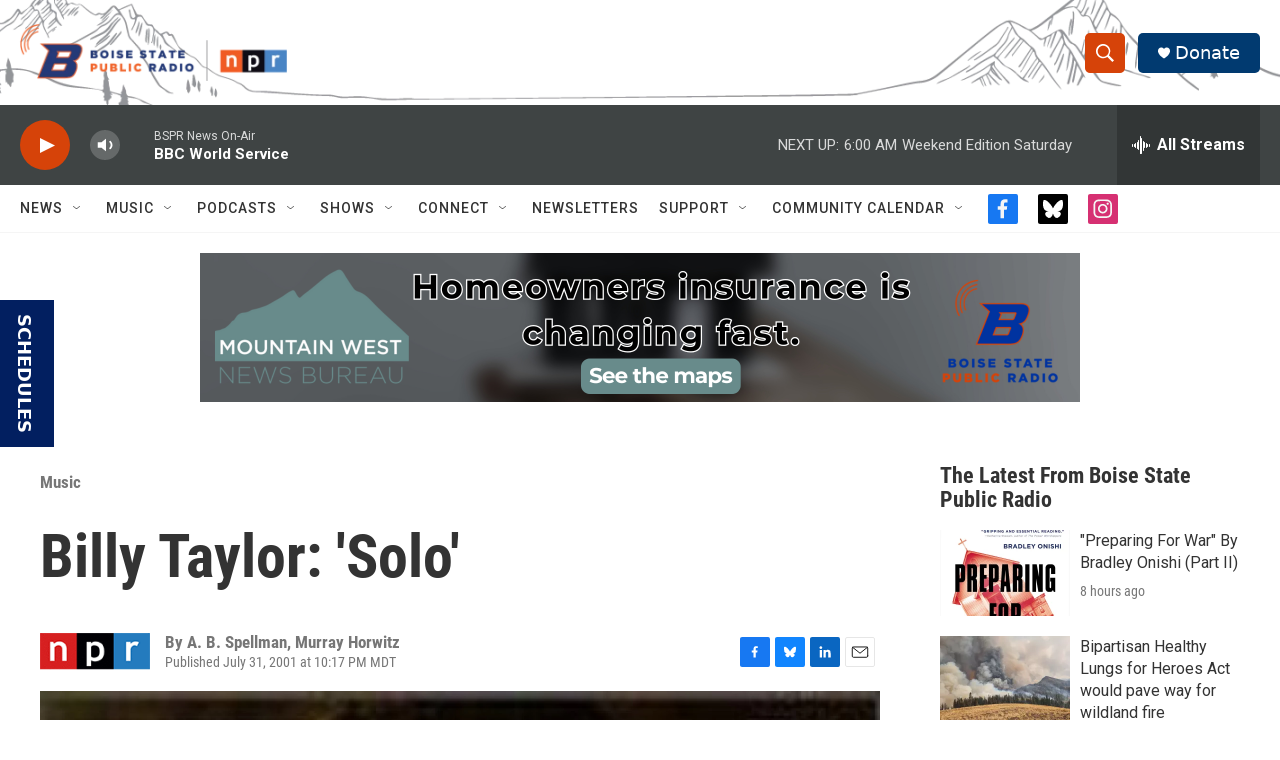

--- FILE ---
content_type: text/html; charset=utf-8
request_url: https://www.google.com/recaptcha/api2/aframe
body_size: 268
content:
<!DOCTYPE HTML><html><head><meta http-equiv="content-type" content="text/html; charset=UTF-8"></head><body><script nonce="xZ4mezd-Iqq5FjqMckLTtA">/** Anti-fraud and anti-abuse applications only. See google.com/recaptcha */ try{var clients={'sodar':'https://pagead2.googlesyndication.com/pagead/sodar?'};window.addEventListener("message",function(a){try{if(a.source===window.parent){var b=JSON.parse(a.data);var c=clients[b['id']];if(c){var d=document.createElement('img');d.src=c+b['params']+'&rc='+(localStorage.getItem("rc::a")?sessionStorage.getItem("rc::b"):"");window.document.body.appendChild(d);sessionStorage.setItem("rc::e",parseInt(sessionStorage.getItem("rc::e")||0)+1);localStorage.setItem("rc::h",'1763805983125');}}}catch(b){}});window.parent.postMessage("_grecaptcha_ready", "*");}catch(b){}</script></body></html>